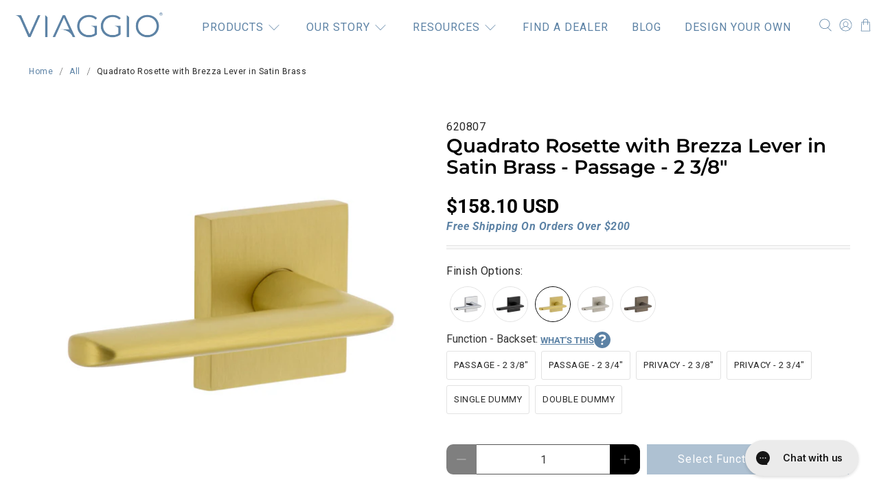

--- FILE ---
content_type: text/javascript; charset=utf-8
request_url: https://viaggiohardware.com/products/quadrato-rosette-brezza-lever-satin-brass.js
body_size: 1444
content:
{"id":7020421513376,"title":"Quadrato Rosette with Brezza Lever in Satin Brass","handle":"quadrato-rosette-brezza-lever-satin-brass","description":"The precise lines of the Quadrato Rosette provide a crisp display of modern simplicity. With meticulous corners and mathematical symmetry, this square rosette is a versatile backplate.  Add visual as well as tactile interest with the Brezza lever, which has a shape similar to an airplane wing. All Viaggio products are made with longevity and durability in mind so they can be enjoyed for generations to come.","published_at":"2021-09-24T20:11:12-06:00","created_at":"2021-09-24T20:11:12-06:00","vendor":"Viaggio","type":"Interior Door Set","tags":["Lever","Satin Brass","Smooth","Square"],"price":7905,"price_min":7905,"price_max":15810,"available":true,"price_varies":true,"compare_at_price":null,"compare_at_price_min":0,"compare_at_price_max":0,"compare_at_price_varies":false,"variants":[{"id":41036386107552,"title":"Passage - 2 3\/8\" \/ Left Handed","option1":"Passage - 2 3\/8\"","option2":"Left Handed","option3":null,"sku":"620807","requires_shipping":true,"taxable":true,"featured_image":null,"available":true,"name":"Quadrato Rosette with Brezza Lever in Satin Brass - Passage - 2 3\/8\" \/ Left Handed","public_title":"Passage - 2 3\/8\" \/ Left Handed","options":["Passage - 2 3\/8\"","Left Handed"],"price":15810,"weight":1778,"compare_at_price":null,"inventory_management":"shopify","barcode":"039557208072","quantity_rule":{"min":1,"max":null,"increment":1},"quantity_price_breaks":[],"requires_selling_plan":false,"selling_plan_allocations":[]},{"id":41036386140320,"title":"Passage - 2 3\/8\" \/ Right Handed","option1":"Passage - 2 3\/8\"","option2":"Right Handed","option3":null,"sku":"620832","requires_shipping":true,"taxable":true,"featured_image":null,"available":true,"name":"Quadrato Rosette with Brezza Lever in Satin Brass - Passage - 2 3\/8\" \/ Right Handed","public_title":"Passage - 2 3\/8\" \/ Right Handed","options":["Passage - 2 3\/8\"","Right Handed"],"price":15810,"weight":1769,"compare_at_price":null,"inventory_management":"shopify","barcode":"039557208324","quantity_rule":{"min":1,"max":null,"increment":1},"quantity_price_breaks":[],"requires_selling_plan":false,"selling_plan_allocations":[]},{"id":41036386009248,"title":"Passage - 2 3\/4\" \/ Left Handed","option1":"Passage - 2 3\/4\"","option2":"Left Handed","option3":null,"sku":"621309","requires_shipping":true,"taxable":true,"featured_image":null,"available":true,"name":"Quadrato Rosette with Brezza Lever in Satin Brass - Passage - 2 3\/4\" \/ Left Handed","public_title":"Passage - 2 3\/4\" \/ Left Handed","options":["Passage - 2 3\/4\"","Left Handed"],"price":15810,"weight":1796,"compare_at_price":null,"inventory_management":"shopify","barcode":"039557213090","quantity_rule":{"min":1,"max":null,"increment":1},"quantity_price_breaks":[],"requires_selling_plan":false,"selling_plan_allocations":[]},{"id":41036385976480,"title":"Passage - 2 3\/4\" \/ Right Handed","option1":"Passage - 2 3\/4\"","option2":"Right Handed","option3":null,"sku":"621334","requires_shipping":true,"taxable":true,"featured_image":null,"available":true,"name":"Quadrato Rosette with Brezza Lever in Satin Brass - Passage - 2 3\/4\" \/ Right Handed","public_title":"Passage - 2 3\/4\" \/ Right Handed","options":["Passage - 2 3\/4\"","Right Handed"],"price":15810,"weight":1787,"compare_at_price":null,"inventory_management":"shopify","barcode":"039557213342","quantity_rule":{"min":1,"max":null,"increment":1},"quantity_price_breaks":[],"requires_selling_plan":false,"selling_plan_allocations":[]},{"id":41036386074784,"title":"Privacy - 2 3\/8\" \/ Left Handed","option1":"Privacy - 2 3\/8\"","option2":"Left Handed","option3":null,"sku":"623109","requires_shipping":true,"taxable":true,"featured_image":null,"available":true,"name":"Quadrato Rosette with Brezza Lever in Satin Brass - Privacy - 2 3\/8\" \/ Left Handed","public_title":"Privacy - 2 3\/8\" \/ Left Handed","options":["Privacy - 2 3\/8\"","Left Handed"],"price":15810,"weight":1808,"compare_at_price":null,"inventory_management":"shopify","barcode":"039557231094","quantity_rule":{"min":1,"max":null,"increment":1},"quantity_price_breaks":[],"requires_selling_plan":false,"selling_plan_allocations":[]},{"id":41036386042016,"title":"Privacy - 2 3\/8\" \/ Right Handed","option1":"Privacy - 2 3\/8\"","option2":"Right Handed","option3":null,"sku":"623134","requires_shipping":true,"taxable":true,"featured_image":null,"available":true,"name":"Quadrato Rosette with Brezza Lever in Satin Brass - Privacy - 2 3\/8\" \/ Right Handed","public_title":"Privacy - 2 3\/8\" \/ Right Handed","options":["Privacy - 2 3\/8\"","Right Handed"],"price":15810,"weight":1798,"compare_at_price":null,"inventory_management":"shopify","barcode":"039557231346","quantity_rule":{"min":1,"max":null,"increment":1},"quantity_price_breaks":[],"requires_selling_plan":false,"selling_plan_allocations":[]},{"id":41036386238624,"title":"Privacy - 2 3\/4\" \/ Left Handed","option1":"Privacy - 2 3\/4\"","option2":"Left Handed","option3":null,"sku":"623609","requires_shipping":true,"taxable":true,"featured_image":null,"available":true,"name":"Quadrato Rosette with Brezza Lever in Satin Brass - Privacy - 2 3\/4\" \/ Left Handed","public_title":"Privacy - 2 3\/4\" \/ Left Handed","options":["Privacy - 2 3\/4\"","Left Handed"],"price":15810,"weight":1826,"compare_at_price":null,"inventory_management":"shopify","barcode":"039557236099","quantity_rule":{"min":1,"max":null,"increment":1},"quantity_price_breaks":[],"requires_selling_plan":false,"selling_plan_allocations":[]},{"id":41036386205856,"title":"Privacy - 2 3\/4\" \/ Right Handed","option1":"Privacy - 2 3\/4\"","option2":"Right Handed","option3":null,"sku":"623634","requires_shipping":true,"taxable":true,"featured_image":null,"available":true,"name":"Quadrato Rosette with Brezza Lever in Satin Brass - Privacy - 2 3\/4\" \/ Right Handed","public_title":"Privacy - 2 3\/4\" \/ Right Handed","options":["Privacy - 2 3\/4\"","Right Handed"],"price":15810,"weight":1817,"compare_at_price":null,"inventory_management":"shopify","barcode":"039557236341","quantity_rule":{"min":1,"max":null,"increment":1},"quantity_price_breaks":[],"requires_selling_plan":false,"selling_plan_allocations":[]},{"id":41036386271392,"title":"Single Dummy \/ Left Handed","option1":"Single Dummy","option2":"Left Handed","option3":null,"sku":"625417","requires_shipping":true,"taxable":true,"featured_image":null,"available":true,"name":"Quadrato Rosette with Brezza Lever in Satin Brass - Single Dummy \/ Left Handed","public_title":"Single Dummy \/ Left Handed","options":["Single Dummy","Left Handed"],"price":7905,"weight":980,"compare_at_price":null,"inventory_management":"shopify","barcode":"039557254178","quantity_rule":{"min":1,"max":null,"increment":1},"quantity_price_breaks":[],"requires_selling_plan":false,"selling_plan_allocations":[]},{"id":41036386173088,"title":"Single Dummy \/ Right Handed","option1":"Single Dummy","option2":"Right Handed","option3":null,"sku":"625442","requires_shipping":true,"taxable":true,"featured_image":null,"available":true,"name":"Quadrato Rosette with Brezza Lever in Satin Brass - Single Dummy \/ Right Handed","public_title":"Single Dummy \/ Right Handed","options":["Single Dummy","Right Handed"],"price":7905,"weight":984,"compare_at_price":null,"inventory_management":"shopify","barcode":"039557254420","quantity_rule":{"min":1,"max":null,"increment":1},"quantity_price_breaks":[],"requires_selling_plan":false,"selling_plan_allocations":[]},{"id":41036385943712,"title":"Double Dummy \/ Universal","option1":"Double Dummy","option2":"Universal","option3":null,"sku":"627570","requires_shipping":true,"taxable":true,"featured_image":null,"available":true,"name":"Quadrato Rosette with Brezza Lever in Satin Brass - Double Dummy \/ Universal","public_title":"Double Dummy \/ Universal","options":["Double Dummy","Universal"],"price":14163,"weight":1506,"compare_at_price":null,"inventory_management":"shopify","barcode":"039557275708","quantity_rule":{"min":1,"max":null,"increment":1},"quantity_price_breaks":[],"requires_selling_plan":false,"selling_plan_allocations":[]}],"images":["\/\/cdn.shopify.com\/s\/files\/1\/0429\/0238\/8896\/products\/QADBRZ-SB.jpg?v=1698941032","\/\/cdn.shopify.com\/s\/files\/1\/0429\/0238\/8896\/products\/QADBRZ-SB-INSTALL.jpg?v=1698941032"],"featured_image":"\/\/cdn.shopify.com\/s\/files\/1\/0429\/0238\/8896\/products\/QADBRZ-SB.jpg?v=1698941032","options":[{"name":"Function - Backset","position":1,"values":["Passage - 2 3\/8\"","Passage - 2 3\/4\"","Privacy - 2 3\/8\"","Privacy - 2 3\/4\"","Single Dummy","Double Dummy"]},{"name":"Door Handing","position":2,"values":["Left Handed","Right Handed","Universal"]}],"url":"\/products\/quadrato-rosette-brezza-lever-satin-brass","media":[{"alt":null,"id":22812587884704,"position":1,"preview_image":{"aspect_ratio":1.0,"height":1200,"width":1200,"src":"https:\/\/cdn.shopify.com\/s\/files\/1\/0429\/0238\/8896\/products\/QADBRZ-SB.jpg?v=1698941032"},"aspect_ratio":1.0,"height":1200,"media_type":"image","src":"https:\/\/cdn.shopify.com\/s\/files\/1\/0429\/0238\/8896\/products\/QADBRZ-SB.jpg?v=1698941032","width":1200},{"alt":null,"id":22812587950240,"position":2,"preview_image":{"aspect_ratio":1.001,"height":1499,"width":1500,"src":"https:\/\/cdn.shopify.com\/s\/files\/1\/0429\/0238\/8896\/products\/QADBRZ-SB-INSTALL.jpg?v=1698941032"},"aspect_ratio":1.001,"height":1499,"media_type":"image","src":"https:\/\/cdn.shopify.com\/s\/files\/1\/0429\/0238\/8896\/products\/QADBRZ-SB-INSTALL.jpg?v=1698941032","width":1500}],"requires_selling_plan":false,"selling_plan_groups":[]}